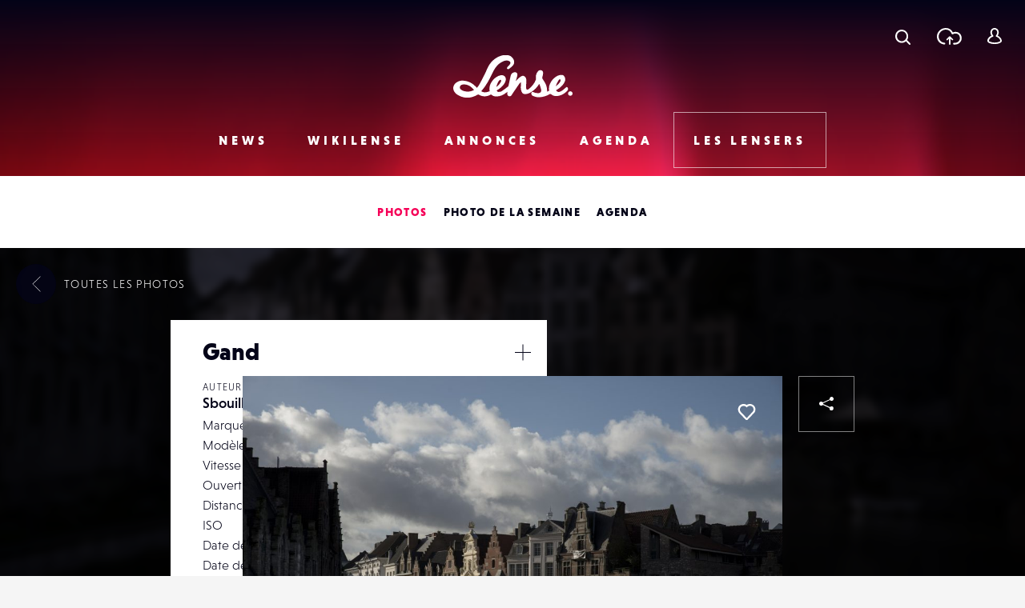

--- FILE ---
content_type: text/html; charset=UTF-8
request_url: https://www.lense.fr/wp-admin/admin-ajax.php
body_size: -67
content:
{"post_id":86184,"counted":false,"storage":[],"type":"post"}

--- FILE ---
content_type: text/html; charset=utf-8
request_url: https://www.google.com/recaptcha/api2/anchor?ar=1&k=6LehnQsUAAAAABNYyfLzUnaZTlkVTuZKBmGM04B1&co=aHR0cHM6Ly93d3cubGVuc2UuZnI6NDQz&hl=en&type=image&v=PoyoqOPhxBO7pBk68S4YbpHZ&theme=light&size=normal&anchor-ms=20000&execute-ms=30000&cb=v2s3chw7gnf7
body_size: 49312
content:
<!DOCTYPE HTML><html dir="ltr" lang="en"><head><meta http-equiv="Content-Type" content="text/html; charset=UTF-8">
<meta http-equiv="X-UA-Compatible" content="IE=edge">
<title>reCAPTCHA</title>
<style type="text/css">
/* cyrillic-ext */
@font-face {
  font-family: 'Roboto';
  font-style: normal;
  font-weight: 400;
  font-stretch: 100%;
  src: url(//fonts.gstatic.com/s/roboto/v48/KFO7CnqEu92Fr1ME7kSn66aGLdTylUAMa3GUBHMdazTgWw.woff2) format('woff2');
  unicode-range: U+0460-052F, U+1C80-1C8A, U+20B4, U+2DE0-2DFF, U+A640-A69F, U+FE2E-FE2F;
}
/* cyrillic */
@font-face {
  font-family: 'Roboto';
  font-style: normal;
  font-weight: 400;
  font-stretch: 100%;
  src: url(//fonts.gstatic.com/s/roboto/v48/KFO7CnqEu92Fr1ME7kSn66aGLdTylUAMa3iUBHMdazTgWw.woff2) format('woff2');
  unicode-range: U+0301, U+0400-045F, U+0490-0491, U+04B0-04B1, U+2116;
}
/* greek-ext */
@font-face {
  font-family: 'Roboto';
  font-style: normal;
  font-weight: 400;
  font-stretch: 100%;
  src: url(//fonts.gstatic.com/s/roboto/v48/KFO7CnqEu92Fr1ME7kSn66aGLdTylUAMa3CUBHMdazTgWw.woff2) format('woff2');
  unicode-range: U+1F00-1FFF;
}
/* greek */
@font-face {
  font-family: 'Roboto';
  font-style: normal;
  font-weight: 400;
  font-stretch: 100%;
  src: url(//fonts.gstatic.com/s/roboto/v48/KFO7CnqEu92Fr1ME7kSn66aGLdTylUAMa3-UBHMdazTgWw.woff2) format('woff2');
  unicode-range: U+0370-0377, U+037A-037F, U+0384-038A, U+038C, U+038E-03A1, U+03A3-03FF;
}
/* math */
@font-face {
  font-family: 'Roboto';
  font-style: normal;
  font-weight: 400;
  font-stretch: 100%;
  src: url(//fonts.gstatic.com/s/roboto/v48/KFO7CnqEu92Fr1ME7kSn66aGLdTylUAMawCUBHMdazTgWw.woff2) format('woff2');
  unicode-range: U+0302-0303, U+0305, U+0307-0308, U+0310, U+0312, U+0315, U+031A, U+0326-0327, U+032C, U+032F-0330, U+0332-0333, U+0338, U+033A, U+0346, U+034D, U+0391-03A1, U+03A3-03A9, U+03B1-03C9, U+03D1, U+03D5-03D6, U+03F0-03F1, U+03F4-03F5, U+2016-2017, U+2034-2038, U+203C, U+2040, U+2043, U+2047, U+2050, U+2057, U+205F, U+2070-2071, U+2074-208E, U+2090-209C, U+20D0-20DC, U+20E1, U+20E5-20EF, U+2100-2112, U+2114-2115, U+2117-2121, U+2123-214F, U+2190, U+2192, U+2194-21AE, U+21B0-21E5, U+21F1-21F2, U+21F4-2211, U+2213-2214, U+2216-22FF, U+2308-230B, U+2310, U+2319, U+231C-2321, U+2336-237A, U+237C, U+2395, U+239B-23B7, U+23D0, U+23DC-23E1, U+2474-2475, U+25AF, U+25B3, U+25B7, U+25BD, U+25C1, U+25CA, U+25CC, U+25FB, U+266D-266F, U+27C0-27FF, U+2900-2AFF, U+2B0E-2B11, U+2B30-2B4C, U+2BFE, U+3030, U+FF5B, U+FF5D, U+1D400-1D7FF, U+1EE00-1EEFF;
}
/* symbols */
@font-face {
  font-family: 'Roboto';
  font-style: normal;
  font-weight: 400;
  font-stretch: 100%;
  src: url(//fonts.gstatic.com/s/roboto/v48/KFO7CnqEu92Fr1ME7kSn66aGLdTylUAMaxKUBHMdazTgWw.woff2) format('woff2');
  unicode-range: U+0001-000C, U+000E-001F, U+007F-009F, U+20DD-20E0, U+20E2-20E4, U+2150-218F, U+2190, U+2192, U+2194-2199, U+21AF, U+21E6-21F0, U+21F3, U+2218-2219, U+2299, U+22C4-22C6, U+2300-243F, U+2440-244A, U+2460-24FF, U+25A0-27BF, U+2800-28FF, U+2921-2922, U+2981, U+29BF, U+29EB, U+2B00-2BFF, U+4DC0-4DFF, U+FFF9-FFFB, U+10140-1018E, U+10190-1019C, U+101A0, U+101D0-101FD, U+102E0-102FB, U+10E60-10E7E, U+1D2C0-1D2D3, U+1D2E0-1D37F, U+1F000-1F0FF, U+1F100-1F1AD, U+1F1E6-1F1FF, U+1F30D-1F30F, U+1F315, U+1F31C, U+1F31E, U+1F320-1F32C, U+1F336, U+1F378, U+1F37D, U+1F382, U+1F393-1F39F, U+1F3A7-1F3A8, U+1F3AC-1F3AF, U+1F3C2, U+1F3C4-1F3C6, U+1F3CA-1F3CE, U+1F3D4-1F3E0, U+1F3ED, U+1F3F1-1F3F3, U+1F3F5-1F3F7, U+1F408, U+1F415, U+1F41F, U+1F426, U+1F43F, U+1F441-1F442, U+1F444, U+1F446-1F449, U+1F44C-1F44E, U+1F453, U+1F46A, U+1F47D, U+1F4A3, U+1F4B0, U+1F4B3, U+1F4B9, U+1F4BB, U+1F4BF, U+1F4C8-1F4CB, U+1F4D6, U+1F4DA, U+1F4DF, U+1F4E3-1F4E6, U+1F4EA-1F4ED, U+1F4F7, U+1F4F9-1F4FB, U+1F4FD-1F4FE, U+1F503, U+1F507-1F50B, U+1F50D, U+1F512-1F513, U+1F53E-1F54A, U+1F54F-1F5FA, U+1F610, U+1F650-1F67F, U+1F687, U+1F68D, U+1F691, U+1F694, U+1F698, U+1F6AD, U+1F6B2, U+1F6B9-1F6BA, U+1F6BC, U+1F6C6-1F6CF, U+1F6D3-1F6D7, U+1F6E0-1F6EA, U+1F6F0-1F6F3, U+1F6F7-1F6FC, U+1F700-1F7FF, U+1F800-1F80B, U+1F810-1F847, U+1F850-1F859, U+1F860-1F887, U+1F890-1F8AD, U+1F8B0-1F8BB, U+1F8C0-1F8C1, U+1F900-1F90B, U+1F93B, U+1F946, U+1F984, U+1F996, U+1F9E9, U+1FA00-1FA6F, U+1FA70-1FA7C, U+1FA80-1FA89, U+1FA8F-1FAC6, U+1FACE-1FADC, U+1FADF-1FAE9, U+1FAF0-1FAF8, U+1FB00-1FBFF;
}
/* vietnamese */
@font-face {
  font-family: 'Roboto';
  font-style: normal;
  font-weight: 400;
  font-stretch: 100%;
  src: url(//fonts.gstatic.com/s/roboto/v48/KFO7CnqEu92Fr1ME7kSn66aGLdTylUAMa3OUBHMdazTgWw.woff2) format('woff2');
  unicode-range: U+0102-0103, U+0110-0111, U+0128-0129, U+0168-0169, U+01A0-01A1, U+01AF-01B0, U+0300-0301, U+0303-0304, U+0308-0309, U+0323, U+0329, U+1EA0-1EF9, U+20AB;
}
/* latin-ext */
@font-face {
  font-family: 'Roboto';
  font-style: normal;
  font-weight: 400;
  font-stretch: 100%;
  src: url(//fonts.gstatic.com/s/roboto/v48/KFO7CnqEu92Fr1ME7kSn66aGLdTylUAMa3KUBHMdazTgWw.woff2) format('woff2');
  unicode-range: U+0100-02BA, U+02BD-02C5, U+02C7-02CC, U+02CE-02D7, U+02DD-02FF, U+0304, U+0308, U+0329, U+1D00-1DBF, U+1E00-1E9F, U+1EF2-1EFF, U+2020, U+20A0-20AB, U+20AD-20C0, U+2113, U+2C60-2C7F, U+A720-A7FF;
}
/* latin */
@font-face {
  font-family: 'Roboto';
  font-style: normal;
  font-weight: 400;
  font-stretch: 100%;
  src: url(//fonts.gstatic.com/s/roboto/v48/KFO7CnqEu92Fr1ME7kSn66aGLdTylUAMa3yUBHMdazQ.woff2) format('woff2');
  unicode-range: U+0000-00FF, U+0131, U+0152-0153, U+02BB-02BC, U+02C6, U+02DA, U+02DC, U+0304, U+0308, U+0329, U+2000-206F, U+20AC, U+2122, U+2191, U+2193, U+2212, U+2215, U+FEFF, U+FFFD;
}
/* cyrillic-ext */
@font-face {
  font-family: 'Roboto';
  font-style: normal;
  font-weight: 500;
  font-stretch: 100%;
  src: url(//fonts.gstatic.com/s/roboto/v48/KFO7CnqEu92Fr1ME7kSn66aGLdTylUAMa3GUBHMdazTgWw.woff2) format('woff2');
  unicode-range: U+0460-052F, U+1C80-1C8A, U+20B4, U+2DE0-2DFF, U+A640-A69F, U+FE2E-FE2F;
}
/* cyrillic */
@font-face {
  font-family: 'Roboto';
  font-style: normal;
  font-weight: 500;
  font-stretch: 100%;
  src: url(//fonts.gstatic.com/s/roboto/v48/KFO7CnqEu92Fr1ME7kSn66aGLdTylUAMa3iUBHMdazTgWw.woff2) format('woff2');
  unicode-range: U+0301, U+0400-045F, U+0490-0491, U+04B0-04B1, U+2116;
}
/* greek-ext */
@font-face {
  font-family: 'Roboto';
  font-style: normal;
  font-weight: 500;
  font-stretch: 100%;
  src: url(//fonts.gstatic.com/s/roboto/v48/KFO7CnqEu92Fr1ME7kSn66aGLdTylUAMa3CUBHMdazTgWw.woff2) format('woff2');
  unicode-range: U+1F00-1FFF;
}
/* greek */
@font-face {
  font-family: 'Roboto';
  font-style: normal;
  font-weight: 500;
  font-stretch: 100%;
  src: url(//fonts.gstatic.com/s/roboto/v48/KFO7CnqEu92Fr1ME7kSn66aGLdTylUAMa3-UBHMdazTgWw.woff2) format('woff2');
  unicode-range: U+0370-0377, U+037A-037F, U+0384-038A, U+038C, U+038E-03A1, U+03A3-03FF;
}
/* math */
@font-face {
  font-family: 'Roboto';
  font-style: normal;
  font-weight: 500;
  font-stretch: 100%;
  src: url(//fonts.gstatic.com/s/roboto/v48/KFO7CnqEu92Fr1ME7kSn66aGLdTylUAMawCUBHMdazTgWw.woff2) format('woff2');
  unicode-range: U+0302-0303, U+0305, U+0307-0308, U+0310, U+0312, U+0315, U+031A, U+0326-0327, U+032C, U+032F-0330, U+0332-0333, U+0338, U+033A, U+0346, U+034D, U+0391-03A1, U+03A3-03A9, U+03B1-03C9, U+03D1, U+03D5-03D6, U+03F0-03F1, U+03F4-03F5, U+2016-2017, U+2034-2038, U+203C, U+2040, U+2043, U+2047, U+2050, U+2057, U+205F, U+2070-2071, U+2074-208E, U+2090-209C, U+20D0-20DC, U+20E1, U+20E5-20EF, U+2100-2112, U+2114-2115, U+2117-2121, U+2123-214F, U+2190, U+2192, U+2194-21AE, U+21B0-21E5, U+21F1-21F2, U+21F4-2211, U+2213-2214, U+2216-22FF, U+2308-230B, U+2310, U+2319, U+231C-2321, U+2336-237A, U+237C, U+2395, U+239B-23B7, U+23D0, U+23DC-23E1, U+2474-2475, U+25AF, U+25B3, U+25B7, U+25BD, U+25C1, U+25CA, U+25CC, U+25FB, U+266D-266F, U+27C0-27FF, U+2900-2AFF, U+2B0E-2B11, U+2B30-2B4C, U+2BFE, U+3030, U+FF5B, U+FF5D, U+1D400-1D7FF, U+1EE00-1EEFF;
}
/* symbols */
@font-face {
  font-family: 'Roboto';
  font-style: normal;
  font-weight: 500;
  font-stretch: 100%;
  src: url(//fonts.gstatic.com/s/roboto/v48/KFO7CnqEu92Fr1ME7kSn66aGLdTylUAMaxKUBHMdazTgWw.woff2) format('woff2');
  unicode-range: U+0001-000C, U+000E-001F, U+007F-009F, U+20DD-20E0, U+20E2-20E4, U+2150-218F, U+2190, U+2192, U+2194-2199, U+21AF, U+21E6-21F0, U+21F3, U+2218-2219, U+2299, U+22C4-22C6, U+2300-243F, U+2440-244A, U+2460-24FF, U+25A0-27BF, U+2800-28FF, U+2921-2922, U+2981, U+29BF, U+29EB, U+2B00-2BFF, U+4DC0-4DFF, U+FFF9-FFFB, U+10140-1018E, U+10190-1019C, U+101A0, U+101D0-101FD, U+102E0-102FB, U+10E60-10E7E, U+1D2C0-1D2D3, U+1D2E0-1D37F, U+1F000-1F0FF, U+1F100-1F1AD, U+1F1E6-1F1FF, U+1F30D-1F30F, U+1F315, U+1F31C, U+1F31E, U+1F320-1F32C, U+1F336, U+1F378, U+1F37D, U+1F382, U+1F393-1F39F, U+1F3A7-1F3A8, U+1F3AC-1F3AF, U+1F3C2, U+1F3C4-1F3C6, U+1F3CA-1F3CE, U+1F3D4-1F3E0, U+1F3ED, U+1F3F1-1F3F3, U+1F3F5-1F3F7, U+1F408, U+1F415, U+1F41F, U+1F426, U+1F43F, U+1F441-1F442, U+1F444, U+1F446-1F449, U+1F44C-1F44E, U+1F453, U+1F46A, U+1F47D, U+1F4A3, U+1F4B0, U+1F4B3, U+1F4B9, U+1F4BB, U+1F4BF, U+1F4C8-1F4CB, U+1F4D6, U+1F4DA, U+1F4DF, U+1F4E3-1F4E6, U+1F4EA-1F4ED, U+1F4F7, U+1F4F9-1F4FB, U+1F4FD-1F4FE, U+1F503, U+1F507-1F50B, U+1F50D, U+1F512-1F513, U+1F53E-1F54A, U+1F54F-1F5FA, U+1F610, U+1F650-1F67F, U+1F687, U+1F68D, U+1F691, U+1F694, U+1F698, U+1F6AD, U+1F6B2, U+1F6B9-1F6BA, U+1F6BC, U+1F6C6-1F6CF, U+1F6D3-1F6D7, U+1F6E0-1F6EA, U+1F6F0-1F6F3, U+1F6F7-1F6FC, U+1F700-1F7FF, U+1F800-1F80B, U+1F810-1F847, U+1F850-1F859, U+1F860-1F887, U+1F890-1F8AD, U+1F8B0-1F8BB, U+1F8C0-1F8C1, U+1F900-1F90B, U+1F93B, U+1F946, U+1F984, U+1F996, U+1F9E9, U+1FA00-1FA6F, U+1FA70-1FA7C, U+1FA80-1FA89, U+1FA8F-1FAC6, U+1FACE-1FADC, U+1FADF-1FAE9, U+1FAF0-1FAF8, U+1FB00-1FBFF;
}
/* vietnamese */
@font-face {
  font-family: 'Roboto';
  font-style: normal;
  font-weight: 500;
  font-stretch: 100%;
  src: url(//fonts.gstatic.com/s/roboto/v48/KFO7CnqEu92Fr1ME7kSn66aGLdTylUAMa3OUBHMdazTgWw.woff2) format('woff2');
  unicode-range: U+0102-0103, U+0110-0111, U+0128-0129, U+0168-0169, U+01A0-01A1, U+01AF-01B0, U+0300-0301, U+0303-0304, U+0308-0309, U+0323, U+0329, U+1EA0-1EF9, U+20AB;
}
/* latin-ext */
@font-face {
  font-family: 'Roboto';
  font-style: normal;
  font-weight: 500;
  font-stretch: 100%;
  src: url(//fonts.gstatic.com/s/roboto/v48/KFO7CnqEu92Fr1ME7kSn66aGLdTylUAMa3KUBHMdazTgWw.woff2) format('woff2');
  unicode-range: U+0100-02BA, U+02BD-02C5, U+02C7-02CC, U+02CE-02D7, U+02DD-02FF, U+0304, U+0308, U+0329, U+1D00-1DBF, U+1E00-1E9F, U+1EF2-1EFF, U+2020, U+20A0-20AB, U+20AD-20C0, U+2113, U+2C60-2C7F, U+A720-A7FF;
}
/* latin */
@font-face {
  font-family: 'Roboto';
  font-style: normal;
  font-weight: 500;
  font-stretch: 100%;
  src: url(//fonts.gstatic.com/s/roboto/v48/KFO7CnqEu92Fr1ME7kSn66aGLdTylUAMa3yUBHMdazQ.woff2) format('woff2');
  unicode-range: U+0000-00FF, U+0131, U+0152-0153, U+02BB-02BC, U+02C6, U+02DA, U+02DC, U+0304, U+0308, U+0329, U+2000-206F, U+20AC, U+2122, U+2191, U+2193, U+2212, U+2215, U+FEFF, U+FFFD;
}
/* cyrillic-ext */
@font-face {
  font-family: 'Roboto';
  font-style: normal;
  font-weight: 900;
  font-stretch: 100%;
  src: url(//fonts.gstatic.com/s/roboto/v48/KFO7CnqEu92Fr1ME7kSn66aGLdTylUAMa3GUBHMdazTgWw.woff2) format('woff2');
  unicode-range: U+0460-052F, U+1C80-1C8A, U+20B4, U+2DE0-2DFF, U+A640-A69F, U+FE2E-FE2F;
}
/* cyrillic */
@font-face {
  font-family: 'Roboto';
  font-style: normal;
  font-weight: 900;
  font-stretch: 100%;
  src: url(//fonts.gstatic.com/s/roboto/v48/KFO7CnqEu92Fr1ME7kSn66aGLdTylUAMa3iUBHMdazTgWw.woff2) format('woff2');
  unicode-range: U+0301, U+0400-045F, U+0490-0491, U+04B0-04B1, U+2116;
}
/* greek-ext */
@font-face {
  font-family: 'Roboto';
  font-style: normal;
  font-weight: 900;
  font-stretch: 100%;
  src: url(//fonts.gstatic.com/s/roboto/v48/KFO7CnqEu92Fr1ME7kSn66aGLdTylUAMa3CUBHMdazTgWw.woff2) format('woff2');
  unicode-range: U+1F00-1FFF;
}
/* greek */
@font-face {
  font-family: 'Roboto';
  font-style: normal;
  font-weight: 900;
  font-stretch: 100%;
  src: url(//fonts.gstatic.com/s/roboto/v48/KFO7CnqEu92Fr1ME7kSn66aGLdTylUAMa3-UBHMdazTgWw.woff2) format('woff2');
  unicode-range: U+0370-0377, U+037A-037F, U+0384-038A, U+038C, U+038E-03A1, U+03A3-03FF;
}
/* math */
@font-face {
  font-family: 'Roboto';
  font-style: normal;
  font-weight: 900;
  font-stretch: 100%;
  src: url(//fonts.gstatic.com/s/roboto/v48/KFO7CnqEu92Fr1ME7kSn66aGLdTylUAMawCUBHMdazTgWw.woff2) format('woff2');
  unicode-range: U+0302-0303, U+0305, U+0307-0308, U+0310, U+0312, U+0315, U+031A, U+0326-0327, U+032C, U+032F-0330, U+0332-0333, U+0338, U+033A, U+0346, U+034D, U+0391-03A1, U+03A3-03A9, U+03B1-03C9, U+03D1, U+03D5-03D6, U+03F0-03F1, U+03F4-03F5, U+2016-2017, U+2034-2038, U+203C, U+2040, U+2043, U+2047, U+2050, U+2057, U+205F, U+2070-2071, U+2074-208E, U+2090-209C, U+20D0-20DC, U+20E1, U+20E5-20EF, U+2100-2112, U+2114-2115, U+2117-2121, U+2123-214F, U+2190, U+2192, U+2194-21AE, U+21B0-21E5, U+21F1-21F2, U+21F4-2211, U+2213-2214, U+2216-22FF, U+2308-230B, U+2310, U+2319, U+231C-2321, U+2336-237A, U+237C, U+2395, U+239B-23B7, U+23D0, U+23DC-23E1, U+2474-2475, U+25AF, U+25B3, U+25B7, U+25BD, U+25C1, U+25CA, U+25CC, U+25FB, U+266D-266F, U+27C0-27FF, U+2900-2AFF, U+2B0E-2B11, U+2B30-2B4C, U+2BFE, U+3030, U+FF5B, U+FF5D, U+1D400-1D7FF, U+1EE00-1EEFF;
}
/* symbols */
@font-face {
  font-family: 'Roboto';
  font-style: normal;
  font-weight: 900;
  font-stretch: 100%;
  src: url(//fonts.gstatic.com/s/roboto/v48/KFO7CnqEu92Fr1ME7kSn66aGLdTylUAMaxKUBHMdazTgWw.woff2) format('woff2');
  unicode-range: U+0001-000C, U+000E-001F, U+007F-009F, U+20DD-20E0, U+20E2-20E4, U+2150-218F, U+2190, U+2192, U+2194-2199, U+21AF, U+21E6-21F0, U+21F3, U+2218-2219, U+2299, U+22C4-22C6, U+2300-243F, U+2440-244A, U+2460-24FF, U+25A0-27BF, U+2800-28FF, U+2921-2922, U+2981, U+29BF, U+29EB, U+2B00-2BFF, U+4DC0-4DFF, U+FFF9-FFFB, U+10140-1018E, U+10190-1019C, U+101A0, U+101D0-101FD, U+102E0-102FB, U+10E60-10E7E, U+1D2C0-1D2D3, U+1D2E0-1D37F, U+1F000-1F0FF, U+1F100-1F1AD, U+1F1E6-1F1FF, U+1F30D-1F30F, U+1F315, U+1F31C, U+1F31E, U+1F320-1F32C, U+1F336, U+1F378, U+1F37D, U+1F382, U+1F393-1F39F, U+1F3A7-1F3A8, U+1F3AC-1F3AF, U+1F3C2, U+1F3C4-1F3C6, U+1F3CA-1F3CE, U+1F3D4-1F3E0, U+1F3ED, U+1F3F1-1F3F3, U+1F3F5-1F3F7, U+1F408, U+1F415, U+1F41F, U+1F426, U+1F43F, U+1F441-1F442, U+1F444, U+1F446-1F449, U+1F44C-1F44E, U+1F453, U+1F46A, U+1F47D, U+1F4A3, U+1F4B0, U+1F4B3, U+1F4B9, U+1F4BB, U+1F4BF, U+1F4C8-1F4CB, U+1F4D6, U+1F4DA, U+1F4DF, U+1F4E3-1F4E6, U+1F4EA-1F4ED, U+1F4F7, U+1F4F9-1F4FB, U+1F4FD-1F4FE, U+1F503, U+1F507-1F50B, U+1F50D, U+1F512-1F513, U+1F53E-1F54A, U+1F54F-1F5FA, U+1F610, U+1F650-1F67F, U+1F687, U+1F68D, U+1F691, U+1F694, U+1F698, U+1F6AD, U+1F6B2, U+1F6B9-1F6BA, U+1F6BC, U+1F6C6-1F6CF, U+1F6D3-1F6D7, U+1F6E0-1F6EA, U+1F6F0-1F6F3, U+1F6F7-1F6FC, U+1F700-1F7FF, U+1F800-1F80B, U+1F810-1F847, U+1F850-1F859, U+1F860-1F887, U+1F890-1F8AD, U+1F8B0-1F8BB, U+1F8C0-1F8C1, U+1F900-1F90B, U+1F93B, U+1F946, U+1F984, U+1F996, U+1F9E9, U+1FA00-1FA6F, U+1FA70-1FA7C, U+1FA80-1FA89, U+1FA8F-1FAC6, U+1FACE-1FADC, U+1FADF-1FAE9, U+1FAF0-1FAF8, U+1FB00-1FBFF;
}
/* vietnamese */
@font-face {
  font-family: 'Roboto';
  font-style: normal;
  font-weight: 900;
  font-stretch: 100%;
  src: url(//fonts.gstatic.com/s/roboto/v48/KFO7CnqEu92Fr1ME7kSn66aGLdTylUAMa3OUBHMdazTgWw.woff2) format('woff2');
  unicode-range: U+0102-0103, U+0110-0111, U+0128-0129, U+0168-0169, U+01A0-01A1, U+01AF-01B0, U+0300-0301, U+0303-0304, U+0308-0309, U+0323, U+0329, U+1EA0-1EF9, U+20AB;
}
/* latin-ext */
@font-face {
  font-family: 'Roboto';
  font-style: normal;
  font-weight: 900;
  font-stretch: 100%;
  src: url(//fonts.gstatic.com/s/roboto/v48/KFO7CnqEu92Fr1ME7kSn66aGLdTylUAMa3KUBHMdazTgWw.woff2) format('woff2');
  unicode-range: U+0100-02BA, U+02BD-02C5, U+02C7-02CC, U+02CE-02D7, U+02DD-02FF, U+0304, U+0308, U+0329, U+1D00-1DBF, U+1E00-1E9F, U+1EF2-1EFF, U+2020, U+20A0-20AB, U+20AD-20C0, U+2113, U+2C60-2C7F, U+A720-A7FF;
}
/* latin */
@font-face {
  font-family: 'Roboto';
  font-style: normal;
  font-weight: 900;
  font-stretch: 100%;
  src: url(//fonts.gstatic.com/s/roboto/v48/KFO7CnqEu92Fr1ME7kSn66aGLdTylUAMa3yUBHMdazQ.woff2) format('woff2');
  unicode-range: U+0000-00FF, U+0131, U+0152-0153, U+02BB-02BC, U+02C6, U+02DA, U+02DC, U+0304, U+0308, U+0329, U+2000-206F, U+20AC, U+2122, U+2191, U+2193, U+2212, U+2215, U+FEFF, U+FFFD;
}

</style>
<link rel="stylesheet" type="text/css" href="https://www.gstatic.com/recaptcha/releases/PoyoqOPhxBO7pBk68S4YbpHZ/styles__ltr.css">
<script nonce="15QkadYEA-4hh4L4jMNuVA" type="text/javascript">window['__recaptcha_api'] = 'https://www.google.com/recaptcha/api2/';</script>
<script type="text/javascript" src="https://www.gstatic.com/recaptcha/releases/PoyoqOPhxBO7pBk68S4YbpHZ/recaptcha__en.js" nonce="15QkadYEA-4hh4L4jMNuVA">
      
    </script></head>
<body><div id="rc-anchor-alert" class="rc-anchor-alert"></div>
<input type="hidden" id="recaptcha-token" value="[base64]">
<script type="text/javascript" nonce="15QkadYEA-4hh4L4jMNuVA">
      recaptcha.anchor.Main.init("[\x22ainput\x22,[\x22bgdata\x22,\x22\x22,\[base64]/[base64]/[base64]/ZyhXLGgpOnEoW04sMjEsbF0sVywwKSxoKSxmYWxzZSxmYWxzZSl9Y2F0Y2goayl7RygzNTgsVyk/[base64]/[base64]/[base64]/[base64]/[base64]/[base64]/[base64]/bmV3IEJbT10oRFswXSk6dz09Mj9uZXcgQltPXShEWzBdLERbMV0pOnc9PTM/bmV3IEJbT10oRFswXSxEWzFdLERbMl0pOnc9PTQ/[base64]/[base64]/[base64]/[base64]/[base64]\\u003d\x22,\[base64]\x22,\x22esK1wqx6w5PCsX/CpMKVScKGY8O9woofJcODw65DwpbDjcOUbWMbccK+w5lpZMK9eFPDjcOjwrhiWcOHw4nCvSTCtgkZwrs0wqd0ZcKYfMKAOxXDlWdYacKswp/DgcKBw6PDmsKuw4fDjw/CvHjCjsKYwqXCgcKPw5LCjzbDlcKlFcKfZkvDh8OqwqPDisOXw6/Cj8OQwokXY8KuwqdnQzYSwrQhwoUTFcKqwoTDt1/Dn8Kww4jCj8OaMGVWwoM6wpXCrMKjwpAZCcKwJmTDscO3wp/[base64]/MXjCi8O6wqs+w6PDoG93AsKLOMKjAMK2UilFH8KWcMOaw4RgYhjDgULCv8KbS1N9Jw97wroDKcKvw6h9w47CvmlZw6LDsz3DvMOcw7jDsR3DnDHDjQdxwr/[base64]/[base64]/CqcOof0R1DDxdK0IIwqbDuFJSYMOcwq4DwplvN8KnDsKxAMKJw6DDvsKoOcOrwpfCh8KEw74ew6kXw7Q4asKDfjNQwqjDkMOGwqHCn8OYwovDmVnCvX/Du8OhwqFIwrLCq8KDQMKBwoZnXcOXw6rCohMYKsK8wqoRw6UfwpfDn8Khwr9uKMKbTsK2wovDrTvCmlfDhWRwfDU8F0/CmsKMEMOMFXpAE07DlCNYDj0Rw5oTY1nDjjoOLgrCqDF7wrpgwppwA8OYf8Oawr3Ds8OpScKfw5cjGhknecKfwoXDsMOywqh6w4k/w5zDk8K5W8OqwroSVcKowq0rw63CqsOhw6lcDMKXK8Ojd8Osw5xBw7pLw6tFw6TCtwELw6fCksKpw69VEcKSMC/Cl8K4Ty/Cq2DDjcOtwq3DrDUhw5LCj8OFQsOAOMKDwqcEflBGw5/DncOzwrU5TnnDp8KlwqvCt14sw7DDjcO1fkPDssOfIhzCm8ORGBzCtXszwrbCqBTDnksNw7t6acO/HXVPwq3CssKnw7bDmsK/[base64]/w58MWG/DgMKzworCpcOKw5PCssKowr/CrRvDsnBjworDlsKJMS5eVAjDgQ5Bwp7DjsKfw5zDsUnChcKew6ZUw6XClcKDw5BTSMOCwpnCgADDkw/Dk2xMRiDCn0UFXQMKwptPUMOAVBE3LhHDuMKYw49bw4Fxw77DmCzDkE7Dl8K/wp/CncKVwoIWE8OrV8KtHXpPJMKOw7nCmRJgCHnDoMKuclnCjMKjwowQw67Csh3ClijCimbCo2HCrcOCZcKXe8O0PMO+L8KwDSkXw7krw5BYScOEZ8OQQgwNwojCp8K+w7zDpjNAw6UBw4PCncKOwrEOZcKuw4bDvh/[base64]/DuGVgfsKWwpLDh8Kwwppsw5pnw5jDtMKbwqLCncO8McKOw5fDj8OUwqhZZzXCkMKgw5bCocOeGkPDkMOFwofDsMKiPwLDgSUnwo9zIsK/wqXDsQZcw7kBY8OhV1QkXVFIwoXDgF4HCsOKLMK7Gmp6fXtTEsOsw73CjMKZW8OXJwpJBnnChAgKaRXCi8KswovCg1bDkSLDlsOMwrzDshXDihLCuMOWI8K1O8Kzwr7CgsOMBMK9asO2w5rCmwDCoUnCs0gew7LCv8OWKTJ/wqTDpg5Tw4ocw5NAwoxeLV0dwocEw6dpexlkXGHDuUDDhMOmdz9GwoULbhjClEgUYsKjB8OIw7zCjjzCnsKZwojCucORV8OKYAPCvAdvw5fDgmfDhMO2w6o/wrDDkcK4Fy/DtzkUwoLDgzFORj/DlMK4wok6w4vDsgpgCcK9w5xEwp7DusKIw6fDvVcYw6nChsKawppZwpFwJsOiw4jCh8KqGMOTPMKPwozCiMKQw4hzw7/CuMKGw5dfW8K4S8OuA8O/[base64]/[base64]/dMOZBcOGw43ChgvCrMKPw5JjwpLDmQzDssOGXsODKcKXL35sTXtUw5wvMWTChMKLD1gYw4bCtHdsRcO9In/DozrDkUEQCsOsZizDssKMwrrCuXQRwqjDgAtpBMOOKW4wX0TCucKawrlIdRfDncOxw7bCscO4w6UXwq3Dn8OGw6zDtVDDs8KFw5zDrBjCo8KNw4/Dk8OfMEfDgsO2PcOFwoB2ZMKgB8OZOMKTP2AtwosmEcOTSmzDj0TDqlHCqMOQQD3CgVjCq8OiwqvDpVjCnMKvwpkOL207wrUqw51Hw5HDhsK6RMOkdcKULR/DqsKkUMKJEBgTwr3Co8KOw6HDncOEw43Do8KVwppIwr/[base64]/w6bCucOzwrlkw58ZD1IfwosXJx4jwqHDlsOsHsKtw5LCocKow4kxKsKWQGtVw7EpfsK8w5sIwpZIU8KKwrVTwoMsw5nCn8O6K17DhxPCl8KPw7PCnXJlW8O5w7DDsxhLF2zChmQSw6gfDcO/w7tET2HDhcK5QRMzw7NHZ8OMw6bDhMKZHcK2EMKvw6bCo8KNSw5uwpsTecOURMOwwrDCkVTDqMO7w6DCmiI+U8OiCjTCoR4Uw5N2VW9UwpPCh35bwrXClcOyw44rTsKaw7zDpMKaJMKWwr/Di8KIw6vCizTCjSFBSk/CscKvCxxawobDj8Kvwqhvw57DnMOuwqrCqUYTWnk0w7hmwpDCmUAWw7Y+wpQ7w7rDjMKpWsOCbcK6wprCksKpw53CqEZ+wqvDk8O9CF8yDcKHex/DhQHDkATCpsKneMKKw7HDhsOSUH3CpMKCw6sNAcKRw5HDuEDCscO6C07CiG/DiSfCqWfDicOPwqtJw7jDsm/DhgMbwq9ew4tWMsKPd8OAw7FBwptwwrTCmn7DvXYNw5TDuCbCn1HDnConw4TDssK2w6dKVAHCoRrCicOow6UVw5PDkcKSwqbCmWvCvcOowp/Dt8OJw5wVFALChULDviYsF0HCshkmw7sEw6fCvGTCmVrCu8KcwrTCgRt3wo/[base64]/VMKGfxAcfmPDjxfDusKLwqfDjlVgw7rCq1bDtsKcLmvCh8OpK8O4w4oCA0HCoSYPWhXCqMKDesOjwooMwrlpBzhXw7rCu8K7JMKNwpdbwpLDtcK1U8OjdRstwrMqMMKHwrHCnxLCh8OKVMOgQlTDuUlwCcOswr8Aw7zDhcOiCFFeBUJAwrZawpsrDcKZw4Ifw4/DrGdewpvCtnlhwoPCohVZb8ONwqLDkMKLw4/Dhz0XJ2XCg8OgcilUYsKVCAjCuH/CtsODXlrCpXMGBX7CpCHCvsOzwq3CgMOEL3HCoD0ZwpHDsxQZwqLDocKqwq17woLDgy5JBSXDrcO2wrckO8OpwpfDqgzDjMO3WijCj0pSwqPCtsKYwrYnwoJFHMKeEDxacMKVwoMtd8OJRsOTwqrCpcOlw5/DrRRWFMKkQ8KTXBHCjlxvwrpUw5UZYcKswqXCvCvCuFFFS8K0U8KGwpEWMUpAB2MADsKdwqnCogzDuMKDw4LCig0/By5sQTBzwqYVwpnDtWRSw5TDpxHCrljDp8ObAsO9GsKXwoVMYCfDnMO1KljDlsOFwp3DnCPDgl4Rwp7CnygMwpPDkxnDmsKWwp1twrjDsMOzw6JvwrYIwoJ1w6coKMKpVcO1O03DpsKzMl4uIcKZw4giw4HDoEnClBRaw4/Cr8OtwrhND8KJCWDDlcOVBsOFRwDCiFjDpsK5egxBBjDDvMOjZUzDgcOqworDnlHCtkTDpsKNw6pTKzlTNcOFblkCw5k/wqJ+VMKJw490VXrDlsOjw5DDtcKFcsObwpp/TRPCj0nCq8KiSsOQw7rDtsKIwobCk8OCwpvCsEhrwrgOVkDCmV96ZnfCgWXCvcO7w6bDtXFUwoZ8w7Zfwp49ccKjccO9JTDDsMKow6VKGR5/OcOwAh18HMKYw54cYsOOfsOzT8KUTD7DgWZLEcKbwrNGwoXCiMKVwqDDgMKBaRstwo5lJMOzwrHDk8K+B8K8LMKww69rw79Dw57DgnfCocOsHUEZd2DDoGXClk0FaWVYfXjDiRzDqlHDksOCWwYeLMOdwqjDoFfDhR/Du8OMwonCvsOHwpp4w5ByCkLDuljCujHDvhXDgCrChcOGI8OmV8KNw5rDpWY0b3HCi8OTwqJawrVZOxfCrQcZKRRXwpFlR0B1w7Y9wr/[base64]/w4XDkjcEw68lDcO8RBDCmcKLLMOvYEfCtRXDoQpZRg4OB8OEasOEw5NCw6VcGMOGwr3DiGMhBVjDpsKJwoRVO8KSNH/DrsKJwqHClMKQwpNYwrZ9SVtJDX/CvFnCoXzDqFfCk8KjTMO1V8O1KlDCnMOVTQjDl280eXXDhMK/CMOYwpsPMHBlbsOvccK7woQyV8Obw5HChk8hMibCsAN7wowXwonCo07DqQtsw49uw5TCqWDDrsK4d8K1w73CuyZhw6zCrFheMsO+flsQwrd0w5wJw7ZzwppFTMOfBsO/WsOSY8OGPMO0wrTDs0HCnAbCicKhwqnDg8KLb0jDoTwlwp3CosO6wrbCucKFPR1OwrlBwpLDiyotUMOnw4zDlQo/wrwPw5oaEsKXwr3DjmxLVXEFG8K+D8OewpQ5B8KjcEzDqcKbEMOdP8OuwrUGdsOjPcKlw7oRFhTCox7ChzhXw4psegrDoMK+f8OEwoQuWcKRVcKkFV/CtMOPecKkw73CmsO9K0JJwrBIwo3DsmVowo7DoFhxwpbCnsKcIV9tBRsjVsO5PETCllpJfAxSOxnDiCfCn8OwGSsJwpB3FMOtBcKLG8OHwoBqwqPDimRGGCLCnBJHeT5Pw6B/cy3CmMOrLD7CuU9Kw5QCKShUw4XDisOhw4DCnsOuw5R3w5rCuhhewr3Ds8OTw7bCssOxRxQdNMOgXnDCn8KoPsOxEi/DhXISw7zDosO1w4zDusOWw4sTW8KdOWDDo8Kuw4Qzw43CrzDDlcOPXMKfLsOCX8K8XERRwo9bBcOEKzXDmsOZZg3CsGzCmQk/XMOtw7UNwppxwrxWw44/wqhtw4cDH1M/wrNGw69BZk3DtsKbPsK5ecKeN8KyasOcb0TCqDUww7xifwXCscOvLXACacOxBBDCpMKJcsOIw7HCvcKWWl3ClsKEDCbDnsKpwqrCrcK1w7UkccODwqM2D1jCpW7DvhrDucOxUsOvKcObZhdfwpvDm1BWwqPDuXNVXMOlwpE6DGZ3wrbDvMOmXsK/[base64]/CjWIGFThGw7MDwo/[base64]/CvsKVwpQtw75Gfk5EIMKVwostKWN4wpLDuS4rw5jDrsOtVB5iw7sqw5PDv8O1LsOsw7fDjXoEw4fDrsORJ1vCt8Kdw7bClzUbJXh5w5Y3U8KLegDDpS3CqsKHPcKfDMOhwqfCllXCs8O9WcKHwpLDn8KAFsOEwpFrw7/DjAhGfMKEwoN2FXPCk2TDicKCwozDh8OZw5Zpw7jCsUFlEsOyw79Vw7psw7Vsw5fCl8KYNMKMwrbDqcKtdV03SR/[base64]/[base64]/Dh1rDp20Vw4DCpcOUwpvDtVzCscK/w5nDllTCnzLCribDqsOnAVPDnDLDl8OpwrfCtcK6KcKnY8KPAMO7PcOOw5fDg8O8wpHCiUwNfyAPak9NUsKrCcOgw5LDg8Kkwp5NwofCqnMRFcKXSgprAcOYXGJQw7kvwoEQNMOWVMOVEMKHWMOuNcKAw70iVn/CrsOuw5wHT8KPwpJNw7HDjHrDvsO/[base64]/DvzXCvkEswoMQwoXChT8XRsOMFsKuR8O8w6jClUxmFxjClMKwwqJpw6EZworDkMKUwrFNCE00aMOiYcKUwp9ow7hswpcPYsKQwq1mw6V2wrxUwrnDmcOPeMO6Xgk1w4nDrcKzRMONIUjDtMO6w5nDq8Kow6Y2ccKxwq/Cih/DtMKMw4jDrMOWRsKKwpjCvMK4H8KlwrPDosKjcsOHwpdBE8KpwozCqsOLYMO6KcKlGSDDuUtNw5Zew6XDtMKOP8KRwrTDrGx8w6fCjMKNwrEQOj3DmcKJeMK2w7XDu2zCqShiw4YwwoNdw6E6HkbCkV06w4XCp8OUUsOBKFTCvsOzw7how7/CvBpBw6AlN1fCmy7ChQI7w5wGwr4nwptAKnbDisKnw6U2E05AZQkYbAA2Y8OSWF9Rw5lqwqjDusOjwoA7FWpdw61FDyB7wrbDtsOmOkHCuVZ6NsKvSGwqbMOFw5PDosOfwqYNVMK0dV0kKcK/[base64]/Co8KJYzXCssOmwozDo8OpOlEzO2NEw5N6wqVtw6JYwo1tVEPClnfDoTPCgjwmVcONNyUzwpAbwpfDuBrCksOcwqNOd8K/bgLDkyjCocKESXzDkmXCnTcZa8OwdFQIR2LDlsO0w6c+wqwwccOWwoLCnSPDosOww4MIw7jCnCXCpCkFZ1bCqlENdsK7NcKQHcOkSsOzA8KEQkvDkMKGBcKrw5nDrMKABcOpw5dpG3/Cn03DkmLCvMOVw7ATDhLChTrCnmlYwqp3w49Fw4EGZjJowpczJsObw7JdwrVpKV/Cl8Kew5zDhMO7woAWW1/DugoeRsO3G8OJwogGwrjCoMKGM8Olw7fCtmHDnRnDvxTCnG/Cs8ORVXXCnh9heifCq8O1wojCoMKLwovCosKAwrTDuCcaOyoXwprDtyZvSlchOl4/X8OWwqzDlCYEwq/DsjBowpxSb8KcB8KxwonCjcO9fAPDusKsLW0awpbDpMKXXzo5wp9YaMO4wrHDncOow70Tw7Rkw43Cu8KJB8O2A00BFcOAwrsKwojClcKNUMOFwpPDskXDjsKTcsKnVcOhw40sw7nDqRonw7/[base64]/w4/DgcOuw57ClkBJwqrDjUPDjcOQw4TCpFlEw7dhaMORwpXDlF8Mw4LDiMKIw4cuwoHDminCq3HDnE3Dh8OJwqvDozfDr8OUfsOIdj7Dr8O/W8KsGHhPVcK4ecOSw4fDlsKrbMKNwqzDisKtQMOfw7wmw6HDkcKLw6VpF2HCrsOFw6RQWsOgbnHDu8OXVh/[base64]/DjcKUOhDCq8KJfVYwSMOSw6jDixzDl1MVMcKgbGfCqcOtJXsUP8OAw4bDv8KFKl84w5nDqx3Dm8OGw4bCi8OWw4EawpXCuBh4wqV4wq5Vw6ksXxPCqcKVwocxw6F4HVgpw7MZP8OSw6HDln1TNMORW8K7KcK/w6zDvcOoWsKZFsKRwpXDuCfDlALCmQHClsOnwpDCtcO/[base64]/w5k8H8K3wqHDviPDuABUI8K6wrRYXMKCZB/CncKMw7Fsw7rCiMKVbQ/DmsO+wpgHwpgaw4jCggwhacKBFWtpQxrCosKYAiYKw4LDp8K/[base64]/CrMKBwq8eB8Olw6HCki4Ow600McOLasOFwqXDh8O+HMOUwpEOIMOaEsO/P1RiwpbDjwPDlzrDkxnDmGXDsjs+eEQsAVZtwpXCv8Ojwq9yCcK4QsKQwqXDmX7ChcOUwqY3FMOiW11Cwpp+w4I5bcOBCQMiw7BoE8OuQsOHC1rCp2x0C8KyclrCqy8bCMKrSMOJw40REsKhdcKhS8Kcw6JuYTA0MhjCi0rCjT7Dq312BWvDpsKswq/[base64]/MsO1wprCmRzDtzjCs2d9KATDr8O3wozDlhLCkMOZwp9dw6jCt0MAw4HDmiw/YsOmJ3/[base64]/CvcKVw7kyccOuFCFCw7c3Mk/DgMOVw5VOXcOqV3lRw6LCgV5sZmUgCMOIw6bDl3Bow5gCf8KbG8O9woPDo0DCoS7CnMOCacONU3PCk8OtwrTCqGcfwox1w4UYN8K0wrkyVzPDvUN/XD0UE8KNwr/ClTdPf1oTwrLCoMKuSsOywqLDsGbDm2zDtMOTwpAqQjN0w5AoCMKFOsOdw4jDm2gfV8KJwrBWR8OdwqnDmTHDpSnChFpZQsO+w5ARwrZTwrhZWkfCusK/[base64]/[base64]/DiwfCusOVw4bCk8OkwrNtGsKewrF6PzhGw7Ndw4RNwpzDtwUUwq/ClRdSFMOTw4HCvMKSUlHChMOfA8O7B8K/FE4nREHCh8KabsOfwqtzw6TClgMhw7Uvw6/DgMKHaUcVYRsKw6DDqivCqT7Ctg7ChsKHBcKRwr3CtgnDu8KBGyLDnxJYw7AVf8KUwr3ChsOPIcOiwoHCn8OkB0HCgHnClgDCt2zDiCklw4EOZcOQR8O1w5YwV8KPwp/Cn8KWw6g5B3PDqMO5FWxbB8KLesOFdH3Cgk/CosKHw7FDGWDCgQdCwqUACcOPVk97wpnCk8OJDcKLwp7DiidnLcOxWnEwXcKKcQjDq8KicFzDtMKIw7VNccK5w4/DncOqe1sJeR/DpQ4vNcOENWnCgsOLwpnDlcO9DMKgwpplYsORDcKAX2BJDXrDilVyw78jw4HDksKAVsKCSMOfTCF/fBzDowUuwqfCvi3DmX1aX21lw5dddsOhw4hBcxnCisOCS8KbUMOfEMKDW1FqSS/Dm3LDhcOocMO9fcOewq/Cmz/CncKtXBZLPUzCi8O+ZRQOEFIyAcKTw4nDoxnCnRHDpypvwqsIwr3DkybCtzZcdMO+w7bDsXbDg8K8LnfCsx1rwpHDkMOtwqNfwpcOWsOvwo/DmMOQJEFZNSjCrghKw449wpAGB8K9w5DCscOlw7Yjw6RqfWIbb2jClMKwBTzDoMO/U8KybjPCp8KzwpbDscO8GcOkwrMkQSI7wqrDqMOCcE/Cj8ODw5zCh8OywroEKMKhZl53HEJuL8OTdMKSN8OpVSPCtzvCt8OlwrgXbA/DssOvw7bDkTlZX8OjwrhTw6xLw4MUwrnCl2NWTT3Do3zDrcOCSsO/woZyw5TCvMO1wpHDssOuDmFiGnDDkUFywrjDjRQMBMOQGsKpw6/DucO/[base64]/[base64]/DnjjCt8KYwqkOwqhvdmLCvQAjTjvDn8OyUMOcNMOQwqnDtB4sZMOkwqgUw7vDuV59Z8O2wp4Nw5DDlcO4w5sBw5s6N1dtw6ErNlDCh8KvwotPw5DDqgcuwpkdUTxFZFbCvGJCwqfDt8KyYMKFKsOMCAHCqMKdw4TDtcKow5J8wplZHWbCpxzDrz1+w4/Du0E8NUjDt1tvc0wow67DscKVw6FRw7bCscOrLMOwLsK9PMKuA1USwqrDjzXCvDvDuQPClmzCjMKRA8OOcl88P09gZsKFw4Ycw6k/fMO6wqXDqml+HzdZwqDCnRFLIRPCsiAgwqLDnjIsNsKSY8KZwp7Dgmprwoshw4/CmMKhw5zCoiAcwrBVw615wpPDuAFEw6gwLxs8wrwaE8OPw5jDi1wuw6Y+e8OgwoHCn8Kyw5PCu3p0c3kOJjrCjMKnWx/Dlx5CUcK4OsOawqcZw7LDt8KuLmtgQcKAR8Osb8Oww4cKwp/DosOobsKzNsKjw45OAGdIwoB2w6RzVSFWFnPDucO9YU7DrcOlw47Cty7CpcO5woPCsEo1TUN0w5PCqMOeTn4Qw70YOQwTXkfDmw05wr3CicO1GGA2S3U8w4XCnQnDgjLCscKaw4/[base64]/P8Ktw600woXDlMOdw5bDhMKyRsOawrZuw5zCgizCg8OMwoXDtcKawoxvw78Bb3sSwr8rEcK1HsOzw7huw7LDu8O/[base64]/[base64]/aMOGw4LDp8K0woZfMCcrwq3CscOEQlFzDBHClxNFT8KZbMK6C3Z/w4DDjSXDl8KmV8OresK1FcOMScK0C8OvwqJLwrxoITjDqCocckXDkiXDhiEJwox0IS5ofREBLAXCksKNa8ONIsK+w5/Dow/Chz3DrMOowqzDq1ZAw6zCr8Orw5AADsKMRsOnwrPDuhjDthHCnhsUZ8KTQn7DizR/O8Kcw7Ykw7R0Z8K7bihhworCoSAvT1sFw7vDpsKoJD3CrsOgwp/DicOgw54eLXRIwr7ChsKyw7VwL8OUw6DDg8OeC8Kdw7DCmcKawoLCtVYsCsOhwoAEw4F4BMKJwr/CicKGASTCqMOjcSvDncK2Di3DmMKcw7TCvyvDsgfCv8OjwqVqw4LCnsOSB0TDiCjCk1HDhMORwo3CjwzCqEMNw6AmCMOmXsOgw4jDlyTCojDDpCfDiDNdA0crwo4BwqPCuQw3XMODP8OAw5djUCkqwpIIbTzDqwPDvMOxw47Dl8KOwrYow5ZtwpB/f8OYwo4PwpXDssKZwoNfwqjCi8KjUsKkLMOvOMK3BxF/[base64]/[base64]/[base64]/CgcKUBcKvw45wwqvChGsqPVsDw77CtFTDgMOuw5bDkXIywrBGw4x6aMOEwrDDnsOkUcKzwrN2w5ZWw74PGk9cDFDClhTDgBXDmcO/E8OyDAZRwq9ZcsOVKRBtw6DDpsKSHEjCqsKVP0BZbsKyasOHEmXDtGIKw6g0LXzDpS8iMGDCjsKYE8OBw4LDsl8Iw7Nfw5cSwobDtGAoworDqMOFw5t/wp/DpcKNw7EKZsO/woXDu2EoY8K8KsOTAgAyw4B3fQTDtsKLSsKQw7sNS8KNWHnDlRHCmsK5woHDg8K5wrlyf8KnUsKnw5DDt8Kdw65CwoPDnxfCt8KMwqIzCAtFP1QrwrfCrcODScO6Q8KzGQnChgXDrMKuwrsTwq8pUsOrdzFJw5/CpsKTGXhkfwnCm8K1NSTDgE5EPsOnBMOHIgN8wp7Dp8O5wpvDnGwcesO2w7TCusKxw4xVw7d1w6BwwrfDnsOBQ8KyfsOowqIQwq49WsKBH2gsw6XCjD0Dw57DsTIHw63CkFPCn0w/[base64]/CvcKRwoXDsmFYwroHfcKQw4UILMOKwoNQwrhaBSRafX7DnzBCRgBqw7pswpPCpMKuwpfDtlNMwq1jwpU/[base64]/JmJCw7zDmWtBwqHCn8OOSsKfwqPCgyzDuiIiw5/[base64]/CrndwK8KnWsONWxbCvMO8wpJwOnvCrWFsdsKxw5fDqMKhQMO4CcOqF8Kww4vCvxLDuDzDssO0fsKawo12wr7CgRFiexDDrwrDokNQTAt8wozDn1rCn8OkKz/DgMKlZ8OFZMKjb33CvcKkwrrCqcKRITrCq33DsWE0wp3CosKPw77DgMKxwrtBQhnDoMK6wrZrH8O0w43Dt1PDiMOGwpLDokhQbcKLw5ITK8O7wr7CrFkqNFXDhxUlw73DmMK/w6otYmzCvD9ww5rCl1MHe0jDqEA0RcOGw7c4P8O2c3dqw5XDr8O1wqDCh8O4wqDCvizDl8ONwrDCt0TDi8Ojw4/ChsK/w7N2DD/DmsKsw5DDjcOhDBw/CULDusOvw606V8OEf8Kvw7ZudcKJw4VgwoTCi8Olw4rChcK+wprCnjnDrwLCslLDoMOZSMKbTMO/esO/wrnDkcOMIlXCuUY5wocuwoJGw6vCnsKXwqxkwr7CtEUDc3gXwowww5TDkjPCtlhOw6HCnQBKB3fDvExgwoDCmTfDq8OrTEdMFcO8w4nChcKuw6cZEsOYw7HCsx/CpTjDqHABw7hgU1Z5w4ZJwoJYw78XRcOtTj/ClsKCaVDDlDDCrl/[base64]/Dpj3CmCgTBMKfw4fCjzJKw4fCjhllw4FpwrM0w44NOVnClTHCj0HDs8OlTsObKMKyw6PCu8Kvwo80wqrDicKSE8OIw6Bxw5JVCxcdPzwQw47Ch8KYBjjCosKfbcO0GcOfFnHCo8KwwqrDpHUuW33DksKIccOvwpUqbHTDtABLwp/DpR7CgFTDtMOtTcOgYl3DhT3Clw/DqcOww5XCicOnw5DDtzsZw5LDqcK9AsODw5ITd8K7bsKSw6sQXcKbwrs1JMOew7vDl2oSNDzCh8OQQg0Xw7Nnw5TCq8KFHcKuwqtfw4nCt8ODTVspEMKFL8K2woXDs37Ch8KIw7DChsO/[base64]/CvFnDlg7DqMOMw4fDlMO9wp4lwrrClFbDs8OiCDhdw4UCwqfDmMOiwoPCl8O8woo7wrvDuMO/dEfCsWXDiHFgG8KuecKBQT9wNw/[base64]/MlfCmwnCqcKnEjJPM8OzDsKjwo7ChsKNHXMBwoYewojCpMOPbsKofsKkwq88fBzDrmw5RsOpw618w47Dn8OsYMK4wovCqAxOQELDrMKLw7/CkR/[base64]/[base64]/DkcO5PFI9w5kqVHBSwofCqsOZw4bDq8OiQQBBwqUuwq0zw4LDlgIvwoRfwpTCpMOSX8K6w7HCkX7Ct8KlJlkuQMKPwpXCpXofQ37CgCLDuGFzw4rCh8KDRU/DpwR0UcKpworDimfDpcOwwqFbwolhIGQuBXANw7bCu8KawrkFPGDDoBPDssOmw6nDjHLDqsKrO3vDksOqZ8KpVMOqwqrCvwXDp8Kfw5LCvx/[base64]/DnDNpUVrDjjQgFTzDusKCwpfDvMOxwoXChcOlwqbCh1d8w5fDtsKUw7fDkmBIacO+Uy8EfzXDmz/ChHnDssKqEsOBOAAqFMKcw6J/T8OVccOtwps4IMK/wobDg8K2wqACZ34hfHYrwpbDrRMYM8KjcnvDpcOta3TDlwrCtMOvw7Ahw5bDg8ODwokFJ8KIw79awpvCkXzDtcO5w5U5OsOgXR/DocOtZBtMw6NpYGnDhsK5w53DvsOww7E7WsKmHSULw4Ehwplrw7/DslxYK8OEwo3Cp8O5wrnDhMOIwq3CtBpKwrnCsMOew6tjPcK6wpEgw57DrHjCucKRwq3CqWQ1wqsew7rChh7CnsKawopcY8OywrfDsMO/[base64]/[base64]/[base64]/w74cw4hAYDrDvk3DpcKOwr/Dq8Kow7grw5bCmkXCvD18w7rCgMKrWEBgwoARw6jClmY9eMOfWMO4VsOPbsODwrrDryPDosOsw6bDkAswNcKtBsOkAGDCi18sR8OPUcOgwqDDpFBbXj/DpcOuwrDCnMKTw501P1bCmQ3Cv29cJl54w5tdHMKiwrbDucK5wrvDgcOHw4fDqMOmaMK2w45JNcKzZkoBSWXDvMONw7wyw5sjwpEZPMOdwrLDjlJ1wrAPOEVXwolnwoFiOMKaVsKRw4vCq8Opw5NfwofCmcOMwrLCqMOqRwbDpQ/Dkk0gbBhbHGHCncOuf8OaVsOfEMO+E8OPacO+BcOLw5DDkCcBT8K7Mzkuw4DCtSHCkMOPwpXCtBHDpTUXwp9jwoTDvhoPwqDDo8Okw6rDi1fCgm/CrCbCiEc7w7HCnxcwNsKvewXDh8O3D8KMwqHCoww6Y8K9EBHCrUTClzE0wpIyw4jChHjDgAvDiAnCmHZQEcOsNMK2fMO7ZV/CksOVwpUewoXDiMOFw4nDocODwrPDmMK2wpPCocObwpsIVXddcF/CmMKPPEF+wqYuw4Axw4bCrCjCp8O6OXbCrhfCoUDCk2A6RSvDmC5oeCsCwpAlw7wkaCPDucK1w6XDvsO3CDx5w5VQEMO+w4MPwrdxSMKEw6LCik8fw49hw7PDjAJhwo1owp3DjhjDqWnCiMOMw6jCusKdGsONwonDtmMiwpo+wp9+wpxMf8O+w5FPFEVaIi/DtErCm8Ozw63Cgi/[base64]/[base64]/DqGEvMHTCl8O8VHw3wojDs8ONwp3CuizDjsKWbToYCEwiwoV8wpzDvU/CgnB4woFjWW7Ct8KvZ8OwI8O+wr/[base64]/w5F4VMO8BMKgwoouw7jCv8KPw5/CsmvDnMKoPipAKcOpwojDkMOBbsOZwo7CujcRw40Dw4ZZwp/[base64]/Cgy7CmsO7wrHCuhDCuMK2w6DDi3nCkm/CoMOuw7LDucOHMsO9HMKpw4JTA8OPwqYGw67DssKkaMOIw5zDhGhuw7/DpFM1wpp+w7rCvj4VwqLDlcKPw75APsKbccOffG/CmCR6CGhvNMKqX8KHw4hYEmnClTrCq1nDjcK/[base64]/DoMOCA8Oiwqs/[base64]/wqvDpMO5wo/[base64]/w5NRVzcJIiVKZsOewolFZQ8rCX7DucK3f8OpwpvDkR7DucKRXmfCgwjCvi9SYMOSwrwLw4rCuMOFwqd7wrAMw488MjsaFztTOm3CvsOlccKrQHAhE8ORw743WcOLw5o/U8KCXH9iwrVgM8OrwrHDusOZSBlcwq5Fw7bDnjDCscKOwp9oYBXDpcOgw6DCsHBhD8K2w7PCjGfDtsOdw44gw4YOGE7CiMOhw5nDpHPChcKTe8OiFBVXwrHCtns+fCUCwqN6w4vCr8O6wovDpsO4wp3DvWvCs8KHw5M2w6VTw6BCHcK0w6/CjV7ClRHClTttXcKhK8KIOncjw6BJdsOgwqA6woJcVMKaw4IQw4VzRcOqw6YiXcKvN8OGw4oowp4Cb8OUwpJsTRBQfSZvw5s/PiTDklxAwqHDnUvDlMK+IB3CqcOVw5DDnsOuwrokwoBqeWY9CXcpIcOlw4QwRFIVwrR2Q8KmwpjDl8OAUT7Dv8K/w6VAJCDCsxkwwpJiwq1BPcOEwqfCoCoxXMOrw5YVwpjDoj7Ct8O4N8KhEcOwIFXDtVnCv8KJwq/CtCIGT8O6w7rDmMOQQ33DisOPwrE9w5vDqMOOHsKRw4PCtsKrw6bCgMKJw6LDqMOCV8KCw5LCpUxcJVPClsKdw4nDisO5DTslH8KOVHtjwpoAw6TDmMOWwo7CsX/Cu0JJw7hPNMKIA8OQQcOUwp0awrXDmjoRwrpZw6DCu8Osw5dHw7QYwqPDssK5GTAkwrYwb8KcY8KsX8KfSHfCjlAPCcOkwo7Cv8OLwosOwrRXwrA2woNMwoE6RgTDuB8GEXrCgsO8wpIeN8Ouw7kOw6fClXXCmWtEw7/CjsOOwoF0w5c8KMO9wpUjMxBRUcO6CxrDqxfDpMOKwr45wpNiwrrCk03CnygFVWtCCcOlw6jCs8OHwot4bRwgw4QDFifDvVEgXnM7w7ZCwo0GKcKpesKocWXCvsKCUMKWCcKdOyvCmn0+bgMTwrUPwpwTDQQrKXlBwrjCksOhaMOGw7fDrMKIQ8KpwrDDijkNYcO/w6cgwpQvcE/DkCHCucOBw5XDk8KOwpbDgAlZw43DvmJ/w70/QTlNbsKqKsK8O8Owwp7ClcKrwqfClsKIAEYRw4JHDMKxwpXCnHIlRsKXXMObf8O2wovCrsOEw7PDtEQKd8OvE8KlTzouwonCjcK1CcO9TsOse2dGwrPClj4YezsLwrnDhBTDqsO2wpPDgnzDocKRFBbDpMO/C8KhwpPDq3NJGMO+JcO9SMOiMcODw6TCjg/[base64]/ZWlKWwHCjVbCoCPCssKtwprDq8KSC8OacsKwwrIFWMOIwr1Zw4Qmwph+w6U5eMOlw4jDkTnCvMKXMnE3H8OGwqrDuiAOwq12VMOQQcKtfW/CrFRgc1XCigs8w7g8V8OtKMOWw4fCqi/CpXzCp8KVb8Oqw7PCiE/DsQ/Cnk3Ch2lcIMKHw7zCmgk+w6JHw77CjwRYH35pAlwjw5/DtmfDs8KECU/ChcKbXQp/wrwGwpx9wphYwpnCtE1Tw57DmALCncOPYFrDqg4zwq3CrBABO1bCjB8qYsOsUFbCklEmw5XDksKIwpkGd3bCmlpRE8KgCMKpw5DDpBHCqnzDi8O7RsK8w73ChsOpw5liGEXDlMKFXcKjw4x7KcOfw7c0wqvCmMK6YsOMw5Mvw59mPMOcWBPCtsKrwrAQwo/CpMOswqrDqcOTLFbDmMKZFUjCmQvCjhXCgsKjw4xxf8KwbTtKARE7MW1iwoDCpwE8wrHDkT/DrcKhw5wYwonDqC0zK1rDoH83Sn3DhmJow5I7IW7Cs8KMwpHDqDp8w5U4w47DmcOQwpPCiWTCrcOMwq8wwrzCpMOlacKeLEwVw4ArE8Kue8KPYA1Bc8KfwrTCqw7DjFtXw5QRG8KEw63CnMOxw6FBZcKzw7bChkDCukQTe0gGw6BfIkLCtsK/w5ljLXJgR0Ilwrthw684IcKTAS11wqMlw79KWWfCvsOBwp9/w4HCmk9tHcOTZmQ/ecOnw4zCvcOdIsKfWMOMfcKnw5RKPStbwqpMeXbCpRnCvMK3w408woYRwogYIEzChsO8bxQTwofDgcK6wqktwpfDjMOrw5JeIhAKw4k8w4/[base64]/[base64]/CqMKSb0PCugMqwqjDihPDrXvCmMKZHMOOw4d2HcKmw5JzRsOBw4kvRXIUw7BvworCjMKEw4nDmcOETDh/UcOxwo7ClkjCrMKJZcKXwr7Dq8O5w5nCiibDmcK9wo1PAcKKHVoQ\x22],null,[\x22conf\x22,null,\x226LehnQsUAAAAABNYyfLzUnaZTlkVTuZKBmGM04B1\x22,0,null,null,null,0,[21,125,63,73,95,87,41,43,42,83,102,105,109,121],[1017145,797],0,null,null,null,null,0,null,0,1,700,1,null,0,\[base64]/76lBhnEnQkZnOKMAhmv8xEZ\x22,0,0,null,null,1,null,0,1,null,null,null,0],\x22https://www.lense.fr:443\x22,null,[1,1,1],null,null,null,0,3600,[\x22https://www.google.com/intl/en/policies/privacy/\x22,\x22https://www.google.com/intl/en/policies/terms/\x22],\x22cIwWgif2EAVsYpF4iV5nRcpLjjJxONT0va5dFJrnACU\\u003d\x22,0,0,null,1,1769125274052,0,0,[144,89,175,165],null,[181,96,4,30,152],\x22RC--xj642OjkZaZAA\x22,null,null,null,null,null,\x220dAFcWeA4ZEAIT4zf0fekGDcS-KQ3JIY0Wzr1okIfnlmOw_Mzj5k71oXqAwsofWgxgq2bJoaz6loTOVPKuE69qlxedH1zoZ-Keng\x22,1769208074107]");
    </script></body></html>